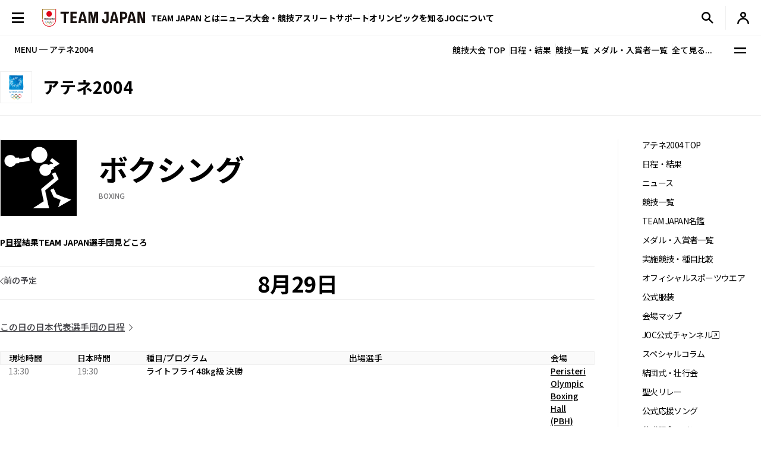

--- FILE ---
content_type: text/html; charset=UTF-8
request_url: https://www.joc.or.jp/games/olympic/athens/sports/boxing/0829.html
body_size: 96355
content:

<!DOCTYPE html>
<html lang="ja">


  <!-- [headタグ] -->

  <head prefix="og: http://ogp.me/ns# fb: http://ogp.me/ns/fb# article: http://ogp.me/ns/article#">

    <!-- Google Tag Manager -->
<script>(function(w,d,s,l,i){w[l]=w[l]||[];w[l].push({'gtm.start':
new Date().getTime(),event:'gtm.js'});var f=d.getElementsByTagName(s)[0],
j=d.createElement(s),dl=l!='dataLayer'?'&l='+l:'';j.async=true;j.src=
'https://www.googletagmanager.com/gtm.js?id='+i+dl;f.parentNode.insertBefore(j,f);
})(window,document,'script','dataLayer','GTM-W7Z8MTGH');</script>
<!-- End Google Tag Manager -->
  <!-- meta settings -->
  <meta charset="utf-8">
  <meta name="viewport" content="width=device-width">
  <meta name="format-detection" content="telephone=no">
  <!-- meta keywords / description -->
  
  <meta name="keywords" content="JOC, 日本オリンピック委員会, JAPANESE OLYMPIC COMMITTEE, オリンピック, アテネ, 2004年, 日本代表選手団, メダリスト">
  <meta name="description" content="2004年アテネオリンピックの特集ページです。競技日程や実施種目などを紹介します。日本オリンピック委員会（JOC）公式サイト">
  
  <!-- title -->
  <title>ボクシングの日程（8月29日）｜アテネ2004｜JOC - 日本オリンピック委員会</title>
  <!-- START: favicons -->
  <link rel="icon" href="/favicon.ico" sizes="32x32">
  <link rel="icon" href="/favicon.svg" type="image/svg+xml">
  <link rel="apple-touch-icon" href="/apple-touch-icon.png">
  <link rel="manifest" href="/site.webmanifest">
  <!-- END: favicons -->
  <!-- styles -->
  <link rel="stylesheet" href="/assets/css/reset.css">
  <link rel="stylesheet" href="/assets/css/plugin.css">
  <link rel="stylesheet" href="/assets/css/base.css">
  <link rel="stylesheet" href="/assets/css/module.css">
  <link rel="stylesheet" href="/assets/css/add.css">
  

  <link rel="stylesheet" href="/assets/css/oldgame.css">

  <link rel="stylesheet" href="/assets/css/specific-customization.css">


  <meta property="og:locale" content="ja_JP">
  
  <meta property="og:type" content="article">
  
  <meta property="og:title" content="ボクシングの日程（8月29日）｜アテネ2004｜JOC - 日本オリンピック委員会">
  <meta property="og:url" content="https://www.joc.or.jp/games/olympic/athens/sports/boxing/0829.html">
  <meta property="og:image" content="https://www.joc.or.jp/assets/images/common/share.png">
  <meta property="og:site_name" content="JOC - 日本オリンピック委員会">
  <meta property="og:description" content="2004年アテネオリンピックの特集ページです。競技日程や実施種目などを紹介します。日本オリンピック委員会（JOC）公式サイト">
  <meta property="fb:app_id" content="315604575177716">
  <meta name="twitter:title" content="ボクシングの日程（8月29日）｜アテネ2004｜JOC - 日本オリンピック委員会">
  <meta name="twitter:card" content="summary_large_image" />
  <meta name="twitter:site" content="@TeamJapan" />
  

<script src="/assets/js/logincheckcookie.js"></script>

  
<meta name="google-site-verification" content="EUft2PXEZWP5lWX0hnw8WULWaSq0Z5qTx-0164c4YMQ" />
  </head>
<body>
<!-- Google Tag Manager (noscript) -->
<noscript><iframe src="https://www.googletagmanager.com/ns.html?id=GTM-W7Z8MTGH" height="0" width="0" style="display:none;visibility:hidden"></iframe></noscript>
<!-- End Google Tag Manager (noscript) -->
  <div class="l-wrapper">
    <header class="l-header l-header--main js-header">
  <div class="l-header__container">
    <button type="button" class="header-menu-button js-menu-trigger">
      <span class="header-menu-button__lines">
        <span class="header-menu-button__line header-menu-button__line--top"></span>
        <span class="header-menu-button__line header-menu-button__line--center"></span>
        <span class="header-menu-button__line header-menu-button__line--bottom"></span>
      </span>
    </button>
    <!-- [/header-menu-button] -->
    <div class="l-drawer js-drawer-menu">
  <div class="l-drawer__overlay js-menu-trigger"></div>
  <div class="l-drawer__inner">
    <div class="l-drawer__contents">
      <div class="l-drawer__head">
        <button type="button" class="l-drawer__head-btn js-menu-trigger"></button>
        <a href="/" class="l-drawer__head-logo  js-mypage-link">
          <img src="/assets/img/common/logo.svg" alt="TEAM JAPAN" decoding="async" width="242" height="43">
        </a>
        <button type="button" class="l-drawer__head-btn-sp js-menu-trigger"></button>
      </div>
      <div class="l-drawer__body">
        <div class="l-drawer__body-main">
          <ul class="l-drawer__sub-nav sp-hide">
            <li class="l-drawer__sub-nav-item">
              <a href="/" class="l-drawer__sub-nav-item-link js-mypage-link">HOME</a>
            </li>
          </ul>
          <ul class="l-drawer__nav">
            <li class="l-drawer__nav-item pc-hide">
              <a href="/" class="l-drawer__nav-item-ttl-txt js-mypage-link">HOME</a>
            </li>
            <li class="l-drawer__nav-item js-sp-acc-scope is-close">
              <button type="button" class="l-drawer__nav-item-ttl js-sp-acc-trigger">
                <span class="l-drawer__nav-item-ttl-txt">TEAM JAPAN とは</span>
                <span class="l-drawer__nav-item-ttl-icon"></span>
              </button>
              <div class="js-sp-acc-target">
                <ul class="l-drawer__nav-lv2">
                  <li class="l-drawer__nav-lv2-item">
                    <a href="/teamjapan/" class="l-drawer__nav-lv2-link">TEAM JAPAN ブランドサイト</a>
                  </li>
                  <li class="l-drawer__nav-lv2-item">
                    <a href="/teamjapan/activities/" class="l-drawer__nav-lv2-link">TEAM JAPAN の活動</a>
                  </li>
                  <li class="l-drawer__nav-lv2-item">
                    <a href="/symbolathlete/" class="l-drawer__nav-lv2-link">シンボルアスリート</a>
                  </li>
                  <li class="l-drawer__nav-lv2-item">
                    <a href="https://www.teamjapanshop.jp/" target="_blank" class="l-drawer__nav-lv2-link c-icon-external">オンラインショップ</a>
                  </li>
                </ul>
              </div>
            </li>
            <li class="l-drawer__nav-item js-sp-acc-scope is-close">
              <button type="button" class="l-drawer__nav-item-ttl js-sp-acc-trigger">
                <span class="l-drawer__nav-item-ttl-txt">ニュース</span>
                <span class="l-drawer__nav-item-ttl-icon"></span>
              </button>
              <div class="js-sp-acc-target">
                <ul class="l-drawer__nav-lv2">
                  <li class="l-drawer__nav-lv2-item">
                    <a href="/news/" class="l-drawer__nav-lv2-link l-drawer__nav-lv2-link--sp-main">最新ニュース</a>
                  </li>
                  <li class="l-drawer__nav-lv2-item">
                    <a href="/news/index.html?subcategory=&ssubcategory=&category=お知らせ&games=&sports=&athlete=&year=" class="l-drawer__nav-lv2-link">お知らせ</a>
                  </li>
                  <li class="l-drawer__nav-lv2-item">
                    <a href="/news/index.html?subcategory=&ssubcategory=&category=オリンピック&games=&sports=&athlete=&year=" class="l-drawer__nav-lv2-link">オリンピック</a>
                  </li>
                  <li class="l-drawer__nav-lv2-item">
                    <a href="/news/index.html?subcategory=&ssubcategory=&category=国際総合競技大会&games=&sports=&athlete=&year=" class="l-drawer__nav-lv2-link">国際総合競技大会</a>
                  </li>
                  <li class="l-drawer__nav-lv2-item">
                    <a href="/news/index.html?subcategory=&ssubcategory=&category=その他競技情報&games=&sports=&athlete=&year=" class="l-drawer__nav-lv2-link">その他競技情報</a>
                  </li>
                  <li class="l-drawer__nav-lv2-item">
                    <a href="/news/index.html?subcategory=&ssubcategory=&category=選手強化&games=&sports=&athlete=&year=" class="l-drawer__nav-lv2-link">選手強化</a>
                  </li>
                  <li class="l-drawer__nav-lv2-item">
                    <a href="/news/index.html?subcategory=&ssubcategory=&category=イベント&games=&sports=&athlete=&year=" class="l-drawer__nav-lv2-link">イベント</a>
                  </li>
                
                  <li class="l-drawer__nav-lv2-item">
                    <a href="/news/index.html?subcategory=&ssubcategory=&category=キャリア支援&games=&sports=&athlete=&year=" class="l-drawer__nav-lv2-link">キャリア支援</a>
                  </li>
                  <li class="l-drawer__nav-lv2-item">
                    <a href="/news/index.html?subcategory=&ssubcategory=&category=その他活動&games=&sports=&athlete=&year=" class="l-drawer__nav-lv2-link">その他活動</a>
                  </li>
                </ul>
              </div>
            </li>
            <li class="l-drawer__nav-item js-sp-acc-scope is-close">
              <button type="button" class="l-drawer__nav-item-ttl js-sp-acc-trigger">
                <span class="l-drawer__nav-item-ttl-txt">大会・競技</span>
                <span class="l-drawer__nav-item-ttl-icon"></span>
              </button>
              <div class="js-sp-acc-target">
                <ul class="l-drawer__nav-lv2">
                  <li class="l-drawer__nav-lv2-item">
                    <a href="/games/" class="l-drawer__nav-lv2-link">大会</a>
                  </li>
                  <li class="l-drawer__nav-lv2-item">
                    <a href="/sports/" class="l-drawer__nav-lv2-link">競技</a>
                  </li>
                  <li class="l-drawer__nav-lv2-item">
                    <a href="/athletes/" class="l-drawer__nav-lv2-link">アスリート</a>
                  </li>
                  <li class="l-drawer__nav-lv2-item">
                    <a href="/article/" class="l-drawer__nav-lv2-link">コラム／インタビュー</a>
                  </li>
                  <li class="l-drawer__nav-lv2-item">
                    <a href="/events/" class="l-drawer__nav-lv2-link">イベント／キャンペーン</a>
                  </li>
                </ul>
              </div>
            </li>
            <li class="l-drawer__nav-item js-sp-acc-scope is-close">
              <button type="button" class="l-drawer__nav-item-ttl js-sp-acc-trigger">
                <span class="l-drawer__nav-item-ttl-txt">アスリートサポート</span>
                <span class="l-drawer__nav-item-ttl-icon"></span>
              </button>
              <div class="js-sp-acc-target">
                <ul class="l-drawer__nav-lv2">
                  <li class="l-drawer__nav-lv2-item">
                    <a href="/for-athletes/" class="l-drawer__nav-lv2-link l-drawer__nav-lv2-link--sp-main">アスリートサポート TOP</a>
                  </li>
                  <li class="l-drawer__nav-lv2-item">
                    <a href="/for-athletes/training/" class="l-drawer__nav-lv2-link">強化・育成</a>
                  </li>
                  <li class="l-drawer__nav-lv2-item">
                    <a href="/for-athletes/career/" class="l-drawer__nav-lv2-link">キャリア支援</a>
                  </li>
                  <li class="l-drawer__nav-lv2-item">
                    <a href="/for-athletes/youthathlete-support/" class="l-drawer__nav-lv2-link">ジュニアアスリートサポート</a>
                  </li>
                  <li class="l-drawer__nav-lv2-item">
                    <a href="/for-athletes/entourage/" class="l-drawer__nav-lv2-link">アントラージュ</a>
                  </li>
                  <li class="l-drawer__nav-lv2-item">
                    <a href="/for-athletes/awards/" class="l-drawer__nav-lv2-link">表彰制度</a>
                  </li>
                  <li class="l-drawer__nav-lv2-item">
                    <a href="/for-athletes/donation-fund/" class="l-drawer__nav-lv2-link">寄付</a>
                  </li>
                  <li class="l-drawer__nav-lv2-item">
                    <a href="/for-athletes/reporting/" class="l-drawer__nav-lv2-link">保護、通報窓口</a>
                  </li>
                </ul>
              </div>
            </li>
            <li class="l-drawer__nav-item js-sp-acc-scope is-close">
              <button type="button" class="l-drawer__nav-item-ttl js-sp-acc-trigger">
                <span class="l-drawer__nav-item-ttl-txt">オリンピックを知る</span>
                <span class="l-drawer__nav-item-ttl-icon"></span>
              </button>
              <div class="js-sp-acc-target">
                <ul class="l-drawer__nav-lv2">
                  <li class="l-drawer__nav-lv2-item">
                    <a href="/olympism/" class="l-drawer__nav-lv2-link l-drawer__nav-lv2-link--sp-main">オリンピックを知る
                      TOP</a>
                  </li>
                  <li class="l-drawer__nav-lv2-item">
                    <a href="/olympism/principles/" class="l-drawer__nav-lv2-link">オリンピズム──理念と使命</a>
                  </li>
                  <li class="l-drawer__nav-lv2-item">
                    <a href="/olympism/history/" class="l-drawer__nav-lv2-link">オリンピックの歴史</a>
                  </li>
                  <li class="l-drawer__nav-lv2-item">
                    <a href="/olympism/experience/" class="l-drawer__nav-lv2-link">学ぶ・体験する</a>
                  </li>
                  <li class="l-drawer__nav-lv2-item">
                    <a href="/olympism/experience/event/" class="l-drawer__nav-lv2-link">普及イベント</a>
                  </li>
                  <li class="l-drawer__nav-lv2-item">
                    <a href="/olympism/experience/facility/" class="l-drawer__nav-lv2-link">ミュージアム・体験施設</a>
                  </li>
                  <li class="l-drawer__nav-lv2-item">
                    <a href="/olympism/experience/media/" class="l-drawer__nav-lv2-link">メディア・SNS</a>
                  </li>
                  <li class="l-drawer__nav-lv2-item">
                    <a href="/olympism/experience/learningcontent/" class="l-drawer__nav-lv2-link">学習コンテンツ</a>
                  </li>
                  <li class="l-drawer__nav-lv2-item">
                    <a href="/olympism/inheritance/" class="l-drawer__nav-lv2-link">行動する・継承する</a>
                  </li>
                </ul>
              </div>
            </li>
            <li class="l-drawer__nav-item js-sp-acc-scope is-close">
              <button type="button" class="l-drawer__nav-item-ttl js-sp-acc-trigger">
                <span class="l-drawer__nav-item-ttl-txt">JOC について</span>
                <span class="l-drawer__nav-item-ttl-icon"></span>
              </button>
              <div class="js-sp-acc-target">
                <ul class="l-drawer__nav-lv2">
                  <li class="l-drawer__nav-lv2-item">
                    <a href="/about/" class="l-drawer__nav-lv2-link l-drawer__nav-lv2-link--sp-main">JOC について TOP</a>
                  </li>
                  <li class="l-drawer__nav-lv2-item">
                    <a href="/about/vision2064/" class="l-drawer__nav-lv2-link">JOC Vision 2064と中期計画</a>
                  </li>
                  <li class="l-drawer__nav-lv2-item">
                    <a href="/about/organisation/" class="l-drawer__nav-lv2-link">組織</a>
                  </li>
                  <li class="l-drawer__nav-lv2-item">
                    <a href="/about/jocactivity/" class="l-drawer__nav-lv2-link">JOC の活動</a>
                  </li>
                  <li class="l-drawer__nav-lv2-item">
                    <a href="/about/marketing/" class="l-drawer__nav-lv2-link">マーケティングプログラム</a>
                  </li>
                  <li class="l-drawer__nav-lv2-item">
                    <a href="/about/partners/" class="l-drawer__nav-lv2-link">パートナー</a>
                  </li>
                  <li class="l-drawer__nav-lv2-item">
                    <a href="/about/brand/" class="l-drawer__nav-lv2-link">ブランド、知的財産</a>
                  </li>
                  <li class="l-drawer__nav-lv2-item">
                    <a href="/about/sustainability/" class="l-drawer__nav-lv2-link">サステナビリティ</a>
                  </li>
                </ul>
              </div>
            </li>
            <li class="l-drawer__nav-item pc-hide">
              <a href="/teamjapanid/" class="l-drawer__nav-item-ttl-txt">TEAM JAPAN ID<span class="small">WEB会員サービス</span></a>
            </li>
            <li class="l-drawer__nav-item pc-hide">
              <a href="/faq/" class="l-drawer__nav-item-ttl-txt">よくあるご質問</a>
            </li>
            <li class="l-drawer__nav-item pc-hide">
              <a href="/sitemap/" class="l-drawer__nav-item-ttl-txt">サイトマップ</a>
            </li>
          </ul>
          <ul class="l-drawer__sub-nav mgt--2gap sp-hide">
            <li class="l-drawer__sub-nav-item">
              <a href="/teamjapanid/" class="l-drawer__sub-nav-item-link">TEAM JAPAN ID<span class="small">WEB会員サービス</span></a>
            </li>
            <li class="l-drawer__sub-nav-item">
              <a href="/faq/" class="l-drawer__sub-nav-item-link">よくあるご質問</a>
            </li>
            <li class="l-drawer__sub-nav-item">
              <a href="/sitemap/" class="l-drawer__sub-nav-item-link">サイトマップ</a>
            </li>
          </ul>
          <div class="l-drawer__search-box c-search-box-2">
                        <script async src="https://cse.google.com/cse.js?cx=009329019358741393295:lv-ldjgsmvc"></script>
<div class="gcse-searchbox-only"></div>
          </div>
        </div>
        <div class="l-drawer__body-foot">
          <ul class="l-drawer-sns">
            <li class="l-drawer-sns__item l-drawer-sns__item--line">
              <a href="https://page.line.me/team_japan" target="_blank" class="l-drawer-sns__link">
                <img src="/assets/img/common/icon_sns_line.svg" alt="line" decoding="async" width="22" height="22">
              </a>
            </li>
            <li class="l-drawer-sns__item l-drawer-sns__item--facebook">
              <a href="https://www.facebook.com/teamjapanjoc" target="_blank" class="l-drawer-sns__link">
                <img src="/assets/img/common/icon_sns_facebook.svg" alt="facebook" decoding="async" width="22" height="22">
              </a>
            </li>
            <li class="l-drawer-sns__item l-drawer-sns__item--x">
              <a href="https://twitter.com/TeamJapan" target="_blank" class="l-drawer-sns__link">
                <img src="/assets/img/common/icon_sns_x.svg" alt="x(twitter)" decoding="async" width="19" height="19">
              </a>
            </li>
            <li class="l-drawer-sns__item l-drawer-sns__item--instagram">
              <a href="https://www.instagram.com/teamjapanjoc/" target="_blank" class="l-drawer-sns__link">
                <img src="/assets/img/common/icon_sns_instagram.svg" alt="instagram" decoding="async" width="22" height="22">
              </a>
            </li>
            <li class="l-drawer-sns__item l-drawer-sns__item--tiktok">
              <a href="https://www.tiktok.com/@japan_olympic" target="_blank" class="l-drawer-sns__link">
                <img src="/assets/img/common/icon_sns_tiktok.svg" alt="tiktok" decoding="async" width="18" height="21">
              </a>
            </li>
            <li class="l-drawer-sns__item l-drawer-sns__item--youtube">
              <a href="https://www.youtube.com/c/TEAMJAPAN" target="_blank" class="l-drawer-sns__link">
                <img src="/assets/img/common/icon_sns_youtube.svg" alt="youtube" decoding="async" width="27" height="19">
              </a>
            </li>
          </ul>
          <!-- [/l-drawer-sns] -->
          <div class="l-drawer__body-foot-right">
            <ul class="l-drawer__foot-nav">
              <li class="l-drawer__foot-nav-item">
                <a href="https://japan-olympicmuseum.jp/jp/" target="_blank" class="l-drawer__foot-nav-link c-icon-external">日本オリンピックミュージアム</a>
              </li>
              <li class="l-drawer__foot-nav-item">
                <a href="https://www.teamjapanshop.jp/" target="_blank" class="l-drawer__foot-nav-link c-icon-external">オンラインショップ</a>
              </li>
            </ul>
            <a href="https://www.joc.or.jp/english/" class="l-drawer__lang">ENGLISH</a>
          </div>
        </div>
        <button type="button" class="l-drawer__foot-btn js-menu-trigger">メニューを閉じる</button>
      </div>
    </div>
    <div class="l-drawer__side">
      <div class="l-drawer__side-bg">
        <svg xmlns="http://www.w3.org/2000/svg" style="height:100%"><rect x="190" width="11.3" height="100%" fill="#aa8532"></rect><path d="m300 393.55v-19.68c-89.05-53-162.55-129.15-213.24-222.62-26.18-48.27-45.17-99.11-56.84-151.25h-17.41c11.94 54.95 31.76 108.54 59.32 159.35 53.82 99.23 132.6 179.5 228.17 234.2z" fill="#f0252d"/></svg>
      </div>
    </div>
  </div>
</div>
<!-- [/l-drawer] -->

    <p class="l-header__logo">

      <a href="/" class="l-header__logo-link  js-mypage-link">
        <img src="/assets/img/common/logo.svg" alt="TEAM JAPAN" decoding="async" width="242" height="43">
      </a>

    </p>

    <nav class="l-header-nav">
  <div class="l-header-nav__mega-menu-bg js-mega-menu-bg"></div>
  <ul class="l-header-nav__list">
    <li class="l-header-nav__item js-mega-menu-trigger">
      <span class="l-header-nav__link">TEAM JAPAN とは</span>
      <div class="l-mega-menu js-mega-menu">
        <div class="l-mega-menu__inner">
          <nav class="l-mega-menu__nav">
            <span class="l-mega-menu__nav-ttl">TEAM JAPAN とは</span>
            <ul class="l-mega-menu__nav-list">
              <li class="l-mega-menu__nav-item">
                <a href="/teamjapan/" class="l-mega-menu__nav-link">TEAM JAPAN ブランドサイト</a>
              </li>
              <li class="l-mega-menu__nav-item">
                <a href="/teamjapan/activities/" class="l-mega-menu__nav-link">TEAM JAPAN の活動</a>
              </li>
              <li class="l-mega-menu__nav-item">
                <a href="/symbolathlete/" class="l-mega-menu__nav-link">シンボルアスリート</a>
              </li>
              <li class="l-mega-menu__nav-item">
                <a href="https://www.teamjapanshop.jp/" target="_blank" class="l-mega-menu__nav-link c-icon-external">オンラインショップ</a>
              </li>
            </ul>
          </nav>
        </div>
      </div>
      <!-- [/l-mega-menu] -->
    </li>
    <li class="l-header-nav__item js-mega-menu-trigger">
      <a href="/news/" class="l-header-nav__link js-nav-current">ニュース</a>
      <div class="l-mega-menu js-mega-menu">
        <div class="l-mega-menu__inner">
          <nav class="l-mega-menu__nav">
            <a href="/news/" class="l-mega-menu__nav-ttl">最新ニュース</a>
            <ul class="l-mega-menu__nav-list">
              <li class="l-mega-menu__nav-item">
                <a href="/news/index.html?subcategory=&ssubcategory=&category=お知らせ&games=&sports=&athlete=&year=" class="l-mega-menu__nav-link">お知らせ</a>
              </li>
              <li class="l-mega-menu__nav-item">
                <a href="/news/index.html?subcategory=&ssubcategory=&category=オリンピック&games=&sports=&athlete=&year=" class="l-mega-menu__nav-link">オリンピック</a>
              </li>
              <li class="l-mega-menu__nav-item">
                <a href="/news/index.html?subcategory=&ssubcategory=&category=国際総合競技大会&games=&sports=&athlete=&year=" class="l-mega-menu__nav-link">国際総合競技大会</a>
              </li>
              <li class="l-mega-menu__nav-item">
                <a href="/news/index.html?subcategory=&ssubcategory=&category=その他競技情報&games=&sports=&athlete=&year=" class="l-mega-menu__nav-link">その他競技情報</a>
              </li>
              <li class="l-mega-menu__nav-item">
                <a href="/news/index.html?subcategory=&ssubcategory=&category=選手強化&games=&sports=&athlete=&year=" class="l-mega-menu__nav-link">選手強化</a>
              </li>
              <li class="l-mega-menu__nav-item">
                <a href="/news/index.html?subcategory=&ssubcategory=&category=イベント&games=&sports=&athlete=&year=" class="l-mega-menu__nav-link">イベント</a>
              </li>
            
              <li class="l-mega-menu__nav-item">
                <a href="/news/index.html?subcategory=&ssubcategory=&category=キャリア支援&games=&sports=&athlete=&year=" class="l-mega-menu__nav-link">キャリア支援</a>
              </li>
              <li class="l-mega-menu__nav-item">
                <a href="/news/index.html?subcategory=&ssubcategory=&category=その他活動&games=&sports=&athlete=&year=" class="l-mega-menu__nav-link">その他活動</a>
              </li>
            </ul>
          </nav>
        </div>
      </div>
      <!-- [/l-mega-menu] -->
    </li>
    <li class="l-header-nav__item js-mega-menu-trigger">
      <span class="l-header-nav__link">大会・競技</span>
      <div class="l-mega-menu js-mega-menu">
        <div class="l-mega-menu__inner">
          <nav class="l-mega-menu__nav">
            <span class="l-mega-menu__nav-ttl">大会・競技</span>
            <ul class="l-mega-menu__nav-list">
              <li class="l-mega-menu__nav-item">
                <a href="/games/" class="l-mega-menu__nav-link">大会</a>
              </li>
              <li class="l-mega-menu__nav-item">
                <a href="/sports/" class="l-mega-menu__nav-link">競技</a>
              </li>
              <li class="l-mega-menu__nav-item">
                <a href="/athletes/" class="l-mega-menu__nav-link">アスリート</a>
              </li>
              <li class="l-mega-menu__nav-item">
                <a href="/article/" class="l-mega-menu__nav-link">コラム／インタビュー</a>
              </li>
              <li class="l-mega-menu__nav-item">
                <a href="/events/" class="l-mega-menu__nav-link">イベント／キャンペーン</a>
              </li>
              <li class="l-mega-menu__nav-item">
                <a href="/teamjapanid/" class="l-mega-menu__nav-link">TEAM JAPAN ID</a>
              </li>
            </ul>
          </nav>
        </div>
      </div>
      <!-- [/l-mega-menu] -->
    </li>
    <li class="l-header-nav__item js-mega-menu-trigger">
      <a href="/for-athletes/" class="l-header-nav__link js-nav-current">アスリートサポート</a>
      <div class="l-mega-menu js-mega-menu">
        <div class="l-mega-menu__inner">
          <nav class="l-mega-menu__nav">
            <a href="/for-athletes/" class="l-mega-menu__nav-ttl">アスリートサポート TOP</a>
            <ul class="l-mega-menu__nav-list">
              <li class="l-mega-menu__nav-item">
                <a href="/for-athletes/training/" class="l-mega-menu__nav-link">強化・育成</a>
              </li>
              <li class="l-mega-menu__nav-item">
                <a href="/for-athletes/career/" class="l-mega-menu__nav-link">キャリア支援</a>
              </li>
              <li class="l-mega-menu__nav-item">
                <a href="/for-athletes/youthathlete-support/" class="l-mega-menu__nav-link">ジュニアアスリートサポート</a>
              </li>
              <li class="l-mega-menu__nav-item">
                <a href="/for-athletes/entourage/" class="l-mega-menu__nav-link">アントラージュ</a>
              </li>
              <li class="l-mega-menu__nav-item">
                <a href="/for-athletes/awards/" class="l-mega-menu__nav-link">表彰制度</a>
              </li>
              <li class="l-mega-menu__nav-item">
                <a href="/for-athletes/donation-fund/" class="l-mega-menu__nav-link">寄付</a>
              </li>
              <li class="l-mega-menu__nav-item">
                <a href="/for-athletes/reporting/" class="l-mega-menu__nav-link">保護、通報窓口</a>
              </li>
            </ul>
          </nav>
        </div>
      </div>
      <!-- [/l-mega-menu] -->
    </li>
    <li class="l-header-nav__item js-mega-menu-trigger">
      <a href="/olympism/" class="l-header-nav__link js-nav-current">オリンピックを知る</a>
      <div class="l-mega-menu js-mega-menu">
        <div class="l-mega-menu__inner">
          <nav class="l-mega-menu__nav">
            <a href="/olympism/" class="l-mega-menu__nav-ttl">オリンピックを知る TOP</a>
            <ul class="l-mega-menu__nav-list">
              <li class="l-mega-menu__nav-item">
                <a href="/olympism/principles/" class="l-mega-menu__nav-link">オリンピズム──理念と使命</a>
              </li>
              <li class="l-mega-menu__nav-item">
                <a href="/olympism/history/" class="l-mega-menu__nav-link">オリンピックの歴史</a>
              </li>
              <li class="l-mega-menu__nav-item">
                <a href="/olympism/experience/" class="l-mega-menu__nav-link">学ぶ・体験する</a>
              </li>
              <li class="l-mega-menu__nav-item">
                <a href="/olympism/experience/event/" class="l-mega-menu__nav-link">普及イベント</a>
              </li>
              <li class="l-mega-menu__nav-item">
                <a href="/olympism/experience/facility/" class="l-mega-menu__nav-link">ミュージアム・体験施設</a>
              </li>
              <li class="l-mega-menu__nav-item">
                <a href="/olympism/experience/media/" class="l-mega-menu__nav-link">メディア・SNS</a>
              </li>
              <li class="l-mega-menu__nav-item">
                <a href="/olympism/experience/learningcontent/" class="l-mega-menu__nav-link">学習コンテンツ</a>
              </li>
              <li class="l-mega-menu__nav-item">
                <a href="/olympism/inheritance/" class="l-mega-menu__nav-link">行動する・継承する</a>
              </li>
            </ul>
          </nav>
        </div>
      </div>
      <!-- [/l-mega-menu] -->
    </li>
    <li class="l-header-nav__item js-mega-menu-trigger">
      <a href="/about/" class="l-header-nav__link js-nav-current">JOCについて</a>
      <div class="l-mega-menu js-mega-menu">
        <div class="l-mega-menu__inner">
          <nav class="l-mega-menu__nav">
            <a href="/about/" class="l-mega-menu__nav-ttl">JOC について TOP</a>
            <ul class="l-mega-menu__nav-list">
              <li class="l-mega-menu__nav-item">
                <a href="/about/vision2064/" class="l-mega-menu__nav-link">JOC Vision 2064 と中期計画</a>
              </li>
              <li class="l-mega-menu__nav-item">
                <a href="/about/organisation/" class="l-mega-menu__nav-link">組織</a>
              </li>
              <li class="l-mega-menu__nav-item">
                <a href="/about/jocactivity/" class="l-mega-menu__nav-link">JOC の活動</a>
              </li>
              <li class="l-mega-menu__nav-item">
                <a href="/about/marketing/" class="l-mega-menu__nav-link">マーケティングプログラム</a>
              </li>
              <li class="l-mega-menu__nav-item">
                <a href="/about/partners/" class="l-mega-menu__nav-link">パートナー</a>
              </li>
              <li class="l-mega-menu__nav-item">
                <a href="/about/brand/" class="l-mega-menu__nav-link">ブランド、知的財産</a>
              </li>
              <li class="l-mega-menu__nav-item">
                <a href="/about/sustainability/" class="l-mega-menu__nav-link">サステナビリティ</a>
              </li>
            </ul>
          </nav>
        </div>
      </div>
      <!-- [/l-mega-menu] -->
    </li>
  </ul>
</nav>
<!-- [/l-header-nav] -->
    <nav class="l-header-sub-nav">
      <ul class="l-header-sub-nav__list">
        <li class="l-header-sub-nav__item l-header-sub-nav__item--museum">
          <a href="https://japan-olympicmuseum.jp/jp/" target="_blank" class="l-header-sub-nav__link">
            <span class="l-header-sub-nav__link-txt">ミュージアム</span>
          </a>
        </li>
        <li class="l-header-sub-nav__item l-header-sub-nav__item--shop">
          <a href="https://www.teamjapanshop.jp/" target="_blank" class="l-header-sub-nav__link">
            <span class="l-header-sub-nav__link-txt">ショップ</span>
          </a>
        </li>
        <li class="l-header-sub-nav__item l-header-sub-nav__item--lang">
          <a href="/english/" class="l-header-sub-nav__link">
            <span class="txt-default">ENGLISH</span>
            <span class="txt-omission">EN</span>
          </a>
        </li>
      </ul>
    </nav>
    <!-- [/l-header-sub-nav] -->
    <button type="button" class="l-header-search-btn js-header-search">
      <img src="/assets/img/common/icon_search.svg" alt="検索窓を開く" decoding="async" width="20" height="20" class="l-header-search-btn__img-open">
      <img src="/assets/img/common/icon_x_2.svg" alt="検索窓を閉じる" decoding="async" width="20" height="20" class="l-header-search-btn__img-close">
    </button>
    <!-- [/l-header-search-btn] -->
    <div class="l-header-search">
      <div class="l-header-search__overlay js-header-search"></div>
      <div class="l-header-search__contents">
        <div class="c-search-box-2 js-header-search-box">
           <script async src="https://cse.google.com/cse.js?cx=009329019358741393295:lv-ldjgsmvc"></script>
          <div class="gcse-searchbox-only"></div>
        </div>
        <!-- [/c-search-box-2] -->
      </div>
    </div>
    <!-- [/l-header-search] -->
    <div class="l-header-mypage">
      <a href="/app/members/pt-members.php?__mode=login" class="l-header-mypage__link">
        <img src="/assets/img/common/icon_member.svg" alt="マイページ" decoding="async" width="20" height="20">
      </a>
    </div>
    <!-- [/l-header-mypage] -->
  </div>
</header>
<!-- [/l-header] -->
    <div class="l-sub-nav js-sub-nav">
  <span class="l-sub-nav__ttl">MENU ─ アテネ2004</span>
  <nav class="l-sub-nav__nav">
    <ul class="l-sub-nav__nav-list">
      <li class="l-sub-nav__nav-item">
        <a href="/games/olympic/athens/" class="l-sub-nav__nav-link">競技大会 TOP</a>
      </li>
      <li class="l-sub-nav__nav-item">
        <a href="/games/olympic/athens/schedule/" class="l-sub-nav__nav-link">日程・結果</a>
      </li>
      <li class="l-sub-nav__nav-item">
        <a href="/games/olympic/athens/sports/" class="l-sub-nav__nav-link">競技一覧</a>
      </li>
      <li class="l-sub-nav__nav-item">
        <a href="/games/olympic/athens/japan/winnerslist/" class="l-sub-nav__nav-link">メダル・入賞者一覧</a>
      </li>
      <li class="l-sub-nav__nav-item">
        <button type="button" class="l-sub-nav__nav-link js-sub-nav-trigger">全て見る...</button>
      </li>
    </ul>
  </nav>
  <button type="button" class="l-sub-nav__btn js-sub-nav-trigger">
    <span class="l-sub-nav__btn-lines">
      <span class="l-sub-nav__btn-line"></span>
      <span class="l-sub-nav__btn-line"></span>
    </span>
  </button>
  <div class="l-sub-nav__menu">
    <div class="l-container l-sub-nav__menu-container">
      <div class="l-sub-nav__menu-ttl">
        <a href="/games/olympic/athens/" class="l-sub-nav__menu-ttl-link">アテネ2004 TOP</a>
      </div>
      <div class="l-sub-nav__menu-cols">
        <div class="l-sub-nav__menu-col">
          <ul class="l-sub-nav__menu-list">
            <li class="l-sub-nav__menu-item">
              <a href="/games/olympic/athens/schedule/" class="l-sub-nav__menu-link">日程・結果</a>
            </li>
            <li class="l-sub-nav__menu-item">
              <a href="/news/index.html?subcategory=3&page=1" class="l-sub-nav__menu-link">ニュース</a>
            </li>
            <li class="l-sub-nav__menu-item">
              <a href="/games/olympic/athens/sports/" class="l-sub-nav__menu-link">競技一覧</a>
            </li>
          </ul>
        </div>
        <div class="l-sub-nav__menu-col">
          <ul class="l-sub-nav__menu-list">
            <li class="l-sub-nav__menu-item">
              <a href="/games/olympic/athens/japan/" class="l-sub-nav__menu-link">TEAM JAPAN名鑑</a>
            </li>
            <li class="l-sub-nav__menu-item">
              <a href="/games/olympic/athens/japan/winnerslist/" class="l-sub-nav__menu-link">メダル・入賞者一覧</a>
            </li>
            <li class="l-sub-nav__menu-item">
              <a href="/games/olympic/athens/event_compare.html" class="l-sub-nav__menu-link">実施競技・種目比較</a>
            </li>
          </ul>
        </div>
        <div class="l-sub-nav__menu-col">
          <ul class="l-sub-nav__menu-list">
            <li class="l-sub-nav__menu-item">
              <a href="/games/olympic/athens/wear.html" class="l-sub-nav__menu-link">オフィシャルスポーツウエア</a>
            </li>
            <li class="l-sub-nav__menu-item">
              <a href="/games/olympic/athens/uniform/" class="l-sub-nav__menu-link">公式服装</a>
            </li>
            <li class="l-sub-nav__menu-item">
              <a href="/games/olympic/athens/map/" class="l-sub-nav__menu-link">会場マップ</a>
            </li>
            <li class="l-sub-nav__menu-item">
              <a href="https://www.youtube.com/c/TEAMJAPAN" target="_blank" class="l-sub-nav__menu-link">JOC公式チャンネル</a>
            </li>
          </ul>
        </div>
        <div class="l-sub-nav__menu-col">
          <ul class="l-sub-nav__menu-list">
            <li class="l-sub-nav__menu-item">
              <a href="/games/olympic/athens/specialcolumn/" class="l-sub-nav__menu-link">スペシャルコラム</a>
            </li>
            <li class="l-sub-nav__menu-item">
              <a href="/games/olympic/athens/inauguralmeeting/" class="l-sub-nav__menu-link">結団式・壮行会</a>
            </li>
            <li class="l-sub-nav__menu-item">
              <a href="/games/olympic/athens/torchrelay/index5.html" class="l-sub-nav__menu-link">聖火リレー</a>
            </li>
            <li class="l-sub-nav__menu-item">
              <a href="/games/olympic/athens/officialsong/index2.html" class="l-sub-nav__menu-link">公式応援ソング</a>
            </li>
            <li class="l-sub-nav__menu-item">
              <a href="/games/olympic/athens/coin/index2.html" class="l-sub-nav__menu-link">公式記念コイン</a>
            </li>
            <li class="l-sub-nav__menu-item">
              <a href="/games/olympic/athens/posterevent/" class="l-sub-nav__menu-link">巨匠が描いたオリンピックポスター展</a>
            </li>
            <li class="l-sub-nav__menu-item">
              <a href="/games/olympic/athens/artcontest/artcontest.html" class="l-sub-nav__menu-link">オリンピック・スポーツ＆アート・コンテスト2004</a>
            </li>
            <li class="l-sub-nav__menu-item">
              <a href="/games//olympic/athens/weather.html" class="l-sub-nav__menu-link">アテネ気象情報</a>
            </li>
          </ul>
        </div>
        <div class="l-sub-nav__menu-col">
          <ul class="l-sub-nav__menu-list">
            <li class="l-sub-nav__menu-item">
              <a href="/games/olympic/athens/medalistcomment/" class="l-sub-nav__menu-link">金メダリストコメント</a>
            </li>
            <li class="l-sub-nav__menu-item">
              <a href="/games/olympic/athens/closingceremony/" class="l-sub-nav__menu-link">帰国選手コメント</a>
            </li>
            <li class="l-sub-nav__menu-item">
              <a href="/games/olympic/athens/youthcamp/" class="l-sub-nav__menu-link">ユースキャンプ報告</a>
            </li>
            <li class="l-sub-nav__menu-item">
              <a href="/games/olympic/athens/juniorphoto/" class="l-sub-nav__menu-link">現地観戦レポート</a>
            </li>
            <li class="l-sub-nav__menu-item">
              <a href="/games/olympic/athens/specialinterview/" class="l-sub-nav__menu-link">スペシャルインタビュー</a>
            </li>
            <li class="l-sub-nav__menu-item">
              <a href="/games/olympic/athens/qualifyround/" class="l-sub-nav__menu-link">代表選手選考会・出場権獲得</a>
            </li>
            <li class="l-sub-nav__menu-item">
              <a href="/games/olympic/athens/inauguralmeeting/captainandflagbearer.html" class="l-sub-nav__menu-link">主将と旗手アテネへの抱負を語る</a>
            </li>
          </ul>
        </div>
      </div>
    </div>
    <div class="l-sub-nav__menu-foot">
      <button type="button" class="l-sub-nav__btn-close js-sub-nav-trigger">メニューを閉じる</button>
    </div>
  </div>
</div>
<!-- [/l-sub-nav] -->
<div class="l-sub-nav-overlay js-sub-nav-trigger"></div>
<!-- [/l-sub-nav-overlay] -->
    <main class="l-contents">
            <div class="l-container">
        <div class="c-ttl-img-3">
         <figure class="c-ttl-img-3__img">
           
            <img src="/games/olympic/athens/assets/images/athens2004.png" alt="" decoding="async" width="260" height="260">
           
          </figure>
          <p class="c-ttl-img-3__txt">アテネ2004</p>
        </div>
        <!-- [/c-ttl-img-3] -->
      </div>
      <!-- [/l-container-pc] -->
      <hr class="c-hr mgt--1gap mgt-sp--25">
      <div class="l-column l-container-pc mgt--2gap mgt-sp--25">
        <div class="l-column__main c-scope-old-staticpage">
          



<div class="l-container-sp">
  <div class="c-ttl-img-2">
    <figure class="c-ttl-img-2__img">
      <img src="/games/olympic/common/sports/images/boxing.gif" alt="" decoding="async" width="260" height="260">
    </figure>
    <h1 class="c-ttl-img-2__txt">
      <span class="c-ttl-img-2__txt-main">ボクシング</span>
      <span class="c-ttl-img-2__txt-sub">BOXING</span>
    </h1>
  </div>



  <nav class="c-nav-1 mgt--1gap">
    <ul class="c-nav-1__list">
      <li class="c-nav-1__item">
        <a href="/games/olympic/athens/sports/boxing/" class="c-nav-1__link">TOP</a>
      </li>
      <li class="c-nav-1__item">
        <a href="/games/olympic/athens/sports/boxing/0829.html" class="c-nav-1__link is-current">日程</a>
      </li>
      <li class="c-nav-1__item">
        <a href="/games/olympic/athens/sports/boxing/result/0829.html" class="c-nav-1__link">結果</a>
      </li>
      <li class="c-nav-1__item">
        <a href="/games/olympic/athens/sports/boxing/team/" class="c-nav-1__link">TEAM JAPAN選手団</a>
      </li>
      <li class="c-nav-1__item">
        <a href="/games/olympic/athens/sports/boxing/preview.html" class="c-nav-1__link">見どころ</a>
      </li>
    </ul>
  </nav>
</div>
<div class="l-container-sp">
  <nav class="c-nav-3 mgt-pc--20 mgt-sp--10">
  <p class="c-nav-3__txt">8月29日</p>
    <ul class="c-nav-3__list">
      <li class="c-nav-3__item c-nav-3__item--prev">
        <a href="/games/olympic/athens/sports/boxing/0828.html" class="c-nav-3__link">前の予定</a>
      </li>
    </ul>
  </nav>
  <div class="dummy">
    <a href="/games/olympic/athens/japan/0829.html" class="c-link-angle-right-2 hover-underline-none mgt-pc--35 mgt-sp--30">この日の日本代表選手団の日程</a>
  </div>


<div class="j_schedule_graph">
<table>
<tr>
<th width="10%">現地時間</th>
<th width="10%">日本時間</th>
<th width="30%">種目/プログラム</th>

<th width="20%">出場選手</th>
<th width="30%">会場</th>
</tr>
<tr>
<td>13:30</td>
<td>19:30</td>
<td>ライトフライ48kg級 決勝</td>
<td></td>
<td><a href="/games/olympic/athens/map/peristeriolympicboxinghall.html">Peristeri Olympic Boxing Hall (PBH)</a></td>
</tr>
<tr>
<td>14:06</td>
<td>20:06</td>
<td>バンダム54kg級 決勝</td>
<td></td>
<td><a href="/games/olympic/athens/map/peristeriolympicboxinghall.html">Peristeri Olympic Boxing Hall (PBH)</a></td>
</tr>
<tr>
<td>14:41</td>
<td>20:41</td>
<td>ライト60kg級 決勝</td>
<td></td>
<td><a href="/games/olympic/athens/map/peristeriolympicboxinghall.html">Peristeri Olympic Boxing Hall (PBH)</a></td>
</tr>
<tr>
<td>15:16</td>
<td>21:16</td>
<td>ウエルター69kg級 決勝</td>
<td></td>
<td><a href="/games/olympic/athens/map/peristeriolympicboxinghall.html">Peristeri Olympic Boxing Hall (PBH)</a></td>
</tr>
<tr>
<td>15:51</td>
<td>21:51</td>
<td>ライトヘビー81kg級 決勝</td>
<td></td>
<td><a href="/games/olympic/athens/map/peristeriolympicboxinghall.html">Peristeri Olympic Boxing Hall (PBH)</a></td>
</tr>
<tr>
<td>16:26</td>
<td>22:26</td>
<td>スーパーヘビー91kg超級 決勝</td>
<td></td>
<td><a href="/games/olympic/athens/map/peristeriolympicboxinghall.html">Peristeri Olympic Boxing Hall (PBH)</a></td>
</tr>

</table>

</div>



<p class="c-txt-small-1 mgb--0_5gap">+をクリックすると種目ごとのスケジュールをご覧いただけます。　★はメダル決定日です。</p>
<div class="schedule_table">
<a name="1" id="1"></a>

<table id="schedule">
<tr class="even head">
<td rowspan="3">競技名</td>
<td colspan="19" class="sports_ttl month">2004年8月</td>
</tr>
<tr class="even head">
<td>11</td>
<td>12</td>
<td>13</td>
<td class="sat">14</td>
<td class="san">15</td>
<td>16</td>
<td>17</td>
<td>18</td>
<td>19</td>
<td>20</td>
<td class="sat">21</td>
<td class="san">22</td>
<td>23</td>
<td>24</td>
<td>25</td>
<td>26</td>
<td>27</td>
<td class="sat">28</td>
<td class="san">29</td>
</tr>
<tr class="even head">
<td>水</td>
<td>木</td>
<td>金</td>
<td class="sat">土</td>
<td class="san">日</td>
<td>月</td>
<td>火</td>
<td>水</td>
<td>木</td>
<td>金</td>
<td class="sat">土</td>
<td class="san">日</td>
<td>月</td>
<td>火</td>
<td>水</td>
<td>木</td>
<td>金</td>
<td class="sat">土</td>
<td class="san">日</td>
</tr>



<tr class="parent">
<td width="43%" class="txt_left sports_ttl">ボクシング<div class="arrow"></div></td>
<td width="3%">　</td>
<td width="3%">　</td>
<td width="3%">　</td>
<td width="3%"><div class="square"><a href="/games/olympic/athens/sports/boxing/0814.html">■</a></div></td>
<td width="3%"><div class="square"><a href="/games/olympic/athens/sports/boxing/0815.html">■</a></div></td>
<td width="3%"><div class="square"><a href="/games/olympic/athens/sports/boxing/0816.html">■</a></div></td>
<td width="3%"><div class="square"><a href="/games/olympic/athens/sports/boxing/0817.html">■</a></div></td>
<td width="3%"><div class="square"><a href="/games/olympic/athens/sports/boxing/0818.html">■</a></div></td>
<td width="3%"><div class="square"><a href="/games/olympic/athens/sports/boxing/0819.html">■</a></div></td>
<td width="3%"><div class="square"><a href="/games/olympic/athens/sports/boxing/0820.html">■</a></div></td>
<td width="3%"><div class="square"><a href="/games/olympic/athens/sports/boxing/0821.html">■</a></div></td>
<td width="3%"><div class="square"><a href="/games/olympic/athens/sports/boxing/0822.html">■</a></div></td>
<td width="3%"><div class="square"><a href="/games/olympic/athens/sports/boxing/0823.html">■</a></div></td>
<td width="3%"><div class="square"><a href="/games/olympic/athens/sports/boxing/0824.html">■</a></div></td>
<td width="3%"><div class="square"><a href="/games/olympic/athens/sports/boxing/0825.html">■</a></div></td>
<td width="3%">　</td>
<td width="3%"><div class="square"><a href="/games/olympic/athens/sports/boxing/0827.html">■</a></div></td>
<td width="3%"><div class="square"><a href="/games/olympic/athens/sports/boxing/0828.html">■</a></div></td>
<td width="3%"><div class="square"><a href="/games/olympic/athens/sports/boxing/0829.html">■</a></div></td>
</tr>
<tr class="class">
<td class="txt_left"><span class="sub">ライトフライ48kg級</span></td>
<td>　</td>
<td>　</td>
<td>　</td>
<td>　</td>
<td>　</td>
<td>　</td>
<td>　</td>
<td><div class="square"><a href="/games/olympic/athens/sports/boxing/0818.html">■</a></div></td>
<td>　</td>
<td>　</td>
<td><div class="square"><a href="/games/olympic/athens/sports/boxing/0821.html">■</a></div></td>
<td>　</td>
<td>　</td>
<td><div class="square"><a href="/games/olympic/athens/sports/boxing/0824.html">■</a></div></td>
<td>　</td>
<td>　</td>
<td><div class="square"><a href="/games/olympic/athens/sports/boxing/0827.html">■</a></div></td>
<td>　</td>
<td><div class="star"><a href="/games/olympic/athens/sports/boxing/0829.html">★</a></div></td>
</tr>
<tr class="class">
<td class="txt_left"><span class="sub">フライ51kg級</span></td>
<td>　</td>
<td>　</td>
<td>　</td>
<td>　</td>
<td>　</td>
<td>　</td>
<td><div class="square"><a href="/games/olympic/athens/sports/boxing/0817.html">■</a></div></td>
<td>　</td>
<td>　</td>
<td>　</td>
<td><div class="square"><a href="/games/olympic/athens/sports/boxing/0821.html">■</a></div></td>
<td>　</td>
<td>　</td>
<td>　</td>
<td><div class="square"><a href="/games/olympic/athens/sports/boxing/0825.html">■</a></div></td>
<td>　</td>
<td><div class="square"><a href="/games/olympic/athens/sports/boxing/0827.html">■</a></div></td>
<td><div class="star"><a href="/games/olympic/athens/sports/boxing/0828.html">★</a></div></td>
<td>　</td>
</tr>
<tr class="class">
<td class="txt_left"><span class="sub">バンダム54kg級</span></td>
<td>　</td>
<td>　</td>
<td>　</td>
<td>　</td>
<td>　</td>
<td>　</td>
<td><div class="square"><a href="/games/olympic/athens/sports/boxing/0817.html">■</a></div></td>
<td>　</td>
<td>　</td>
<td><div class="square"><a href="/games/olympic/athens/sports/boxing/0820.html">■</a></div></td>
<td>　</td>
<td>　</td>
<td><div class="square"><a href="/games/olympic/athens/sports/boxing/0823.html">■</a></div></td>
<td>　</td>
<td>　</td>
<td>　</td>
<td><div class="square"><a href="/games/olympic/athens/sports/boxing/0827.html">■</a></div></td>
<td>　</td>
<td><div class="star"><a href="/games/olympic/athens/sports/boxing/0829.html">★</a></div></td>
</tr>
<tr class="class">
<td class="txt_left"><span class="sub">フェザー57kg級</span></td>
<td>　</td>
<td>　</td>
<td>　</td>
<td>　</td>
<td>　</td>
<td><div class="square"><a href="/games/olympic/athens/sports/boxing/0816.html">■</a></div></td>
<td>　</td>
<td>　</td>
<td>　</td>
<td><div class="square"><a href="/games/olympic/athens/sports/boxing/0820.html">■</a></div></td>
<td>　</td>
<td>　</td>
<td><div class="square"><a href="/games/olympic/athens/sports/boxing/0823.html">■</a></div></td>
<td>　</td>
<td>　</td>
<td>　</td>
<td><div class="square"><a href="/games/olympic/athens/sports/boxing/0827.html">■</a></div></td>
<td><div class="star"><a href="/games/olympic/athens/sports/boxing/0828.html">★</a></div></td>
<td>　</td>
</tr>
<tr class="class">
<td class="txt_left"><span class="sub">ライト60kg級</span></td>
<td>　</td>
<td>　</td>
<td>　</td>
<td>　</td>
<td>　</td>
<td><div class="square"><a href="/games/olympic/athens/sports/boxing/0816.html">■</a></div></td>
<td>　</td>
<td>　</td>
<td>　</td>
<td><div class="square"><a href="/games/olympic/athens/sports/boxing/0820.html">■</a></div></td>
<td>　</td>
<td>　</td>
<td>　</td>
<td><div class="square"><a href="/games/olympic/athens/sports/boxing/0824.html">■</a></div></td>
<td>　</td>
<td>　</td>
<td><div class="square"><a href="/games/olympic/athens/sports/boxing/0827.html">■</a></div></td>
<td>　</td>
<td><div class="star"><a href="/games/olympic/athens/sports/boxing/0829.html">★</a></div></td>
</tr>
<tr class="class">
<td class="txt_left"><span class="sub">ライトウエルター64kg級</span></td>
<td>　</td>
<td>　</td>
<td>　</td>
<td>　</td>
<td><div class="square"><a href="/games/olympic/athens/sports/boxing/0815.html">■</a></div></td>
<td>　</td>
<td>　</td>
<td>　</td>
<td><div class="square"><a href="/games/olympic/athens/sports/boxing/0819.html">■</a></div></td>
<td>　</td>
<td>　</td>
<td><div class="square"><a href="/games/olympic/athens/sports/boxing/0822.html">■</a></div></td>
<td>　</td>
<td>　</td>
<td>　</td>
<td>　</td>
<td><div class="square"><a href="/games/olympic/athens/sports/boxing/0827.html">■</a></div></td>
<td><div class="star"><a href="/games/olympic/athens/sports/boxing/0828.html">★</a></div></td>
<td>　</td>
</tr>
<tr class="class">
<td class="txt_left"><span class="sub">ウエルター69kg級</span></td>
<td>　</td>
<td>　</td>
<td>　</td>
<td>　</td>
<td><div class="square"><a href="/games/olympic/athens/sports/boxing/0815.html">■</a></div></td>
<td>　</td>
<td>　</td>
<td>　</td>
<td><div class="square"><a href="/games/olympic/athens/sports/boxing/0819.html">■</a></div></td>
<td>　</td>
<td>　</td>
<td><div class="square"><a href="/games/olympic/athens/sports/boxing/0822.html">■</a></div></td>
<td>　</td>
<td>　</td>
<td>　</td>
<td>　</td>
<td><div class="square"><a href="/games/olympic/athens/sports/boxing/0827.html">■</a></div></td>
<td>　</td>
<td><div class="star"><a href="/games/olympic/athens/sports/boxing/0829.html">★</a></div></td>
</tr>
<tr class="class">
<td class="txt_left"><span class="sub">ミドル75kg級</span></td>
<td>　</td>
<td>　</td>
<td>　</td>
<td><div class="square"><a href="/games/olympic/athens/sports/boxing/0814.html">■</a></div></td>
<td>　</td>
<td>　</td>
<td>　</td>
<td>　</td>
<td>　</td>
<td>　</td>
<td><div class="square"><a href="/games/olympic/athens/sports/boxing/0821.html">■</a></div></td>
<td>　</td>
<td>　</td>
<td>　</td>
<td><div class="square"><a href="/games/olympic/athens/sports/boxing/0825.html">■</a></div></td>
<td>　</td>
<td><div class="square"><a href="/games/olympic/athens/sports/boxing/0827.html">■</a></div></td>
<td><div class="star"><a href="/games/olympic/athens/sports/boxing/0828.html">★</a></div></td>
<td>　</td>
</tr>
<tr class="class">
<td class="txt_left"><span class="sub">ライトヘビー81kg級</span></td>
<td>　</td>
<td>　</td>
<td>　</td>
<td><div class="square"><a href="/games/olympic/athens/sports/boxing/0814.html">■</a></div></td>
<td>　</td>
<td>　</td>
<td>　</td>
<td>　</td>
<td><div class="square"><a href="/games/olympic/athens/sports/boxing/0819.html">■</a></div></td>
<td>　</td>
<td>　</td>
<td>　</td>
<td>　</td>
<td><div class="square"><a href="/games/olympic/athens/sports/boxing/0824.html">■</a></div></td>
<td>　</td>
<td>　</td>
<td><div class="square"><a href="/games/olympic/athens/sports/boxing/0827.html">■</a></div></td>
<td>　</td>
<td><div class="star"><a href="/games/olympic/athens/sports/boxing/0829.html">★</a></div></td>
</tr>
<tr class="class">
<td class="txt_left"><span class="sub">ヘビー91kg級</span></td>
<td>　</td>
<td>　</td>
<td>　</td>
<td>　</td>
<td>　</td>
<td>　</td>
<td>　</td>
<td><div class="square"><a href="/games/olympic/athens/sports/boxing/0818.html">■</a></div></td>
<td>　</td>
<td>　</td>
<td>　</td>
<td><div class="square"><a href="/games/olympic/athens/sports/boxing/0822.html">■</a></div></td>
<td>　</td>
<td>　</td>
<td>　</td>
<td>　</td>
<td><div class="square"><a href="/games/olympic/athens/sports/boxing/0827.html">■</a></div></td>
<td><div class="star"><a href="/games/olympic/athens/sports/boxing/0828.html">★</a></div></td>
<td>　</td>
</tr>
<tr class="even class">
<td>　</td>
<td>11</td>
<td>12</td>
<td>13</td>
<td class="sat">14</td>
<td class="san">15</td>
<td>16</td>
<td>17</td>
<td>18</td>
<td>19</td>
<td>20</td>
<td class="sat">21</td>
<td class="san">22</td>
<td>23</td>
<td>24</td>
<td>25</td>
<td>26</td>
<td>27</td>
<td class="sat">28</td>
<td class="san">29</td>
</tr>
<tr class="class">
<td class="txt_left"><span class="sub">スーパーヘビー91kg超級</span></td>
<td>　</td>
<td>　</td>
<td>　</td>
<td>　</td>
<td>　</td>
<td>　</td>
<td>　</td>
<td><div class="square"><a href="/games/olympic/athens/sports/boxing/0818.html">■</a></div></td>
<td>　</td>
<td>　</td>
<td>　</td>
<td>　</td>
<td><div class="square"><a href="/games/olympic/athens/sports/boxing/0823.html">■</a></div></td>
<td>　</td>
<td>　</td>
<td>　</td>
<td><div class="square"><a href="/games/olympic/athens/sports/boxing/0827.html">■</a></div></td>
<td>　</td>
<td><div class="star"><a href="/games/olympic/athens/sports/boxing/0829.html">★</a></div></td>
</tr>
</table>
</div>

</div>





<div class="section_lv5">
<h4>他の競技の日程・結果</h4>
<div class="anchor_link2">
<table>
<tr>
			<td><a href="/games/olympic/athens/sports/athletics/0829.html">陸上競技</a></td>
			<td><a href="/games/olympic/athens/sports/swimming/0821.html">水泳・競泳</a></td>
			<td><a href="/games/olympic/athens/sports/diving/0828.html">水泳・飛込み</a></td>
			<td><a href="/games/olympic/athens/sports/synchronisedswimming/0827.html">水泳・シンクロ</a></td>
			<td><a href="/games/olympic/athens/sports/waterpolo/0829.html">水泳・水球</a></td>
			</tr>
			<tr>
			<td><a href="/games/olympic/athens/sports/football/0828.html">サッカー</a></td>
			<td><a href="/games/olympic/athens/sports/tennis/0822.html">テニス</a></td>
			<td><a href="/games/olympic/athens/sports/rowing/0822.html">ボート</a></td>
			<td><a href="/games/olympic/athens/sports/hockey/0827.html">ホッケー</a></td>
		<td class="on">ボクシング</td>
		</tr>
		<tr>
			<td><a href="/games/olympic/athens/sports/volleyball/0829.html">バレーボール</a></td>
			<td><a href="/games/olympic/athens/sports/beachvolleyball/0825.html">ビーチバレー</a></td>
			<td><a href="/games/olympic/athens/sports/artistic/0823.html">体操・体操競技</a></td>
			<td><a href="/games/olympic/athens/sports/rhythmic/0829.html">体操・新体操</a></td>
			<td><a href="/games/olympic/athens/sports/trampoline/0821.html">体操・トランポリン</a></td>
			</tr>
			<tr>
			<td><a href="/games/olympic/athens/sports/basketball/0828.html">バスケットボール</a></td>
			<td><a href="/games/olympic/athens/sports/wrestling/0829.html">レスリング</a></td>
			<td><a href="/games/olympic/athens/sports/sailing/0828.html">セーリング</a></td>
			<td><a href="/games/olympic/athens/sports/weightlifting/0825.html">ウエイトリフティング</a></td>
			<td><a href="/games/olympic/athens/sports/handball/0829.html">ハンドボール</a></td>
			</tr>
			<tr>
			<td><a href="/games/olympic/athens/sports/cycling/0828.html">自転車</a></td>
			<td><a href="/games/olympic/athens/sports/tabletennis/0823.html">卓球</a></td>
			<td><a href="/games/olympic/athens/sports/equestrian/0827.html">馬術</a></td>
			<td><a href="/games/olympic/athens/sports/fencing/0822.html">フェンシング</a></td>
			<td><a href="/games/olympic/athens/sports/judo/0820.html">柔道</a></td>
			</tr>
			<tr>
			<td><a href="/games/olympic/athens/sports/softball/0823.html">ソフトボール</a></td>
			<td><a href="/games/olympic/athens/sports/badminton/0821.html">バドミントン</a></td>
			<td><a href="/games/olympic/athens/sports/rifle_shooting/0822.html">ライフル射撃</a></td>
			<td><a href="/games/olympic/athens/sports/cray_shooting/0822.html">クレー射撃</a></td>
			<td><a href="/games/olympic/athens/sports/modernpentathlon/0827.html">近代五種</a></td>
			</tr>
			<tr>
			<td><a href="/games/olympic/athens/sports/canoe/0828.html">カヌー</a></td>
			<td><a href="/games/olympic/athens/sports/archery/0821.html">アーチェリー</a></td>
			<td><a href="/games/olympic/athens/sports/baseball/0825.html">野球</a></td>
			<td><a href="/games/olympic/athens/sports/triathlon/0826.html">トライアスロン</a></td>
			<td><a href="/games/olympic/athens/sports/taekwondo/0829.html">テコンドー</a></td>
			</tr>
			<tr>
</tr></table>
</div>
</div>
        </div>
        <aside class="l-column__sidebar sp-hide">
          <nav class="c-nav-2">
    <ul class="c-nav-2__list">
        <li class="c-nav-2__item">
            <a href="/games/olympic/athens/" class="c-nav-2__link">アテネ2004 TOP</a>
        </li>
        <li class="c-nav-2__item">
            <a href="/games/olympic/athens/schedule/" class="c-nav-2__link">日程・結果</a>
        </li>
        <li class="c-nav-2__item">
            <a href="/news/index.html?subcategory=3&page=1" class="c-nav-2__link">ニュース</a>
        </li>
        <li class="c-nav-2__item">
            <a href="/games/olympic/athens/sports/" class="c-nav-2__link">競技一覧</a>
        </li>
        <li class="c-nav-2__item">
            <a href="/games/olympic/athens/japan/" class="c-nav-2__link">TEAM JAPAN名鑑</a>
        </li>
        <li class="c-nav-2__item">
            <a href="/games/olympic/athens/japan/winnerslist/" class="c-nav-2__link">メダル・入賞者一覧</a>
        </li>
        <li class="c-nav-2__item">
            <a href="/games/olympic/athens/event_compare.html" class="c-nav-2__link">実施競技・種目比較</a>
        </li>
        <li class="c-nav-2__item">
            <a href="/games/olympic/athens/wear.html" class="c-nav-2__link">オフィシャルスポーツウエア</a>
        </li>
        <li class="c-nav-2__item">
            <a href="/games/olympic/athens/uniform/" class="c-nav-2__link">公式服装</a>
        </li>
        <li class="c-nav-2__item">
            <a href="/games/olympic/athens/map/" class="c-nav-2__link">会場マップ</a>
        </li>
        <li class="c-nav-2__item">
            <a href="https://www.youtube.com/c/TEAMJAPAN" target="_blank" class="c-nav-2__link">JOC公式チャンネル</a>
        </li>
        <li class="c-nav-2__item">
            <a href="/games/olympic/athens/specialcolumn/" class="c-nav-2__link">スペシャルコラム</a>
        </li>
        <li class="c-nav-2__item">
            <a href="/games/olympic/athens/inauguralmeeting/" class="c-nav-2__link">結団式・壮行会</a>
        </li>
        <li class="c-nav-2__item">
            <a href="/games/olympic/athens/torchrelay/index5.html" class="c-nav-2__link">聖火リレー</a>
        </li>
        <li class="c-nav-2__item">
            <a href="/games/olympic/athens/officialsong/index2.html" class="c-nav-2__link">公式応援ソング</a>
        </li>
        <li class="c-nav-2__item">
            <a href="/games/olympic/athens/coin/index2.html" class="c-nav-2__link">公式記念コイン</a>
        </li>
        <li class="c-nav-2__item">
            <a href="/games/olympic/athens/posterevent/" class="c-nav-2__link">巨匠が描いたオリンピックポスター展</a>
        </li>
        <li class="c-nav-2__item">
            <a href="/games/olympic/athens/artcontest/artcontest.html" class="c-nav-2__link">オリンピック・スポーツ＆アート・コンテスト2004</a>
        </li>
        <li class="c-nav-2__item">
            <a href="/games//olympic/athens/weather.html" class="c-nav-2__link">アテネ気象情報</a>
        </li>
        <li class="c-nav-2__item">
            <a href="/games/olympic/athens/medalistcomment/" class="c-nav-2__link">金メダリストコメント</a>
        </li>
        <li class="c-nav-2__item">
            <a href="/games/olympic/athens/closingceremony/" class="c-nav-2__link">帰国選手コメント</a>
        </li>
        <li class="c-nav-2__item">
            <a href="/games/olympic/athens/youthcamp/" class="c-nav-2__link">ユースキャンプ報告</a>
        </li>
        <li class="c-nav-2__item">
            <a href="/games/olympic/athens/juniorphoto/" class="c-nav-2__link">現地観戦レポート</a>
        </li>
        <li class="c-nav-2__item">
            <a href="/games/olympic/athens/specialinterview/" class="c-nav-2__link">スペシャルインタビュー</a>
        </li>
        <li class="c-nav-2__item">
            <a href="/games/olympic/athens/qualifyround/" class="c-nav-2__link">代表選手選考会・出場権獲得</a>
        </li>
        <li class="c-nav-2__item">
            <a href="/games/olympic/athens/inauguralmeeting/captainandflagbearer.html" class="c-nav-2__link">主将と旗手アテネへの抱負を語る</a>
        </li>
    </ul>
</nav>
        </aside>
      </div>
      <div class="l-container-pc">
        <section id="olympic-material-collection" class="c-section mgt--1gap">
  <div class="l-container-sp">
    <div class="c-section__head-flex">
      <h2 class="c-ttl-4">オリンピック資料集</h2>
    </div>
    <ul class="c-card-list-12">
      <li class="c-card-list-12__item">
        <a href="/games/olympic/" class="c-card-list-12__link">オリンピック競技大会一覧</a>
      </li>
      <li class="c-card-list-12__item">
        <a href="/games/olympic/poster/" class="c-card-list-12__link">開催地一覧＆ポスター</a>
      </li>
      <li class="c-card-list-12__item">
        <a href="/games/olympic/winnerslist/" class="c-card-list-12__link">大会別入賞者一覧</a>
      </li>
      <li class="c-card-list-12__item">
        <a href="/games/olympic/code/" class="c-card-list-12__link">世界の国内・地域オリンピック委員会</a>
      </li>
      <li class="c-card-list-12__item">
        <a href="/games/olympic/sanka/" class="c-card-list-12__link">日本の大会参加状況</a>
      </li>
      <li class="c-card-list-12__item">
        <a href="/games/olympic/record/" class="c-card-list-12__link">TEAM JAPAN 記録検索</a>
      </li>
      <li class="c-card-list-12__item">
        <a href="/olympism/history/index.html#anchor-history" class="c-card-list-12__link">オリンピックコラム</a>
      </li>
    </ul>
    <!-- [/c-card-list-12] -->
  </div>
</section>
<!-- [/c-section] -->
      </div>
      <!-- [/l-container-pc] -->
      <div class="l-container">
                <div class="sns-list-txt mgt--2gap"><span>ページをシェア</span></div>
        <ul class="c-sns-list-2">
          <li class="c-sns-list-2__item c-sns-list-2__item--x">
            <a href="javascript:tweetCurrentPage()"  class="c-sns-list-2__link">
              <img src="/assets/img/common/icon_sns_x.svg" alt="x(twitter)" decoding="async" width="19" height="19" loading="lazy" alt="X">
            </a>
          </li>
          <li class="c-sns-list-2__item c-sns-list-2__item--facebook">
            <a href="javascript:fbNiceCurrentPage()" class="c-sns-list-2__link">
              <img src="/assets/img/common/icon_sns_facebook.svg" alt="facebook" decoding="async" width="22" height="22" loading="lazy" alt="Facebook">
            </a>
          </li>
          <li class="c-sns-list-2__item c-sns-list-2__item--line">
            <a href="javascript:lineCurrentPage()" class="c-sns-list-2__link">
              <img src="/assets/img/common/icon_sns_line.svg" alt="line" decoding="async" width="22" height="22" loading="lazy" alt="LINE">
            </a>
          </li>
        </ul>

<script>
  function fbNiceCurrentPage(){
    window.open('https://www.facebook.com/sharer.php?u=' + encodeURIComponent('https://www.joc.or.jp/games/olympic/athens/sports/boxing/0829.html'),'','menubar=no,toolbar=no,resizable=yes,scrollbars=yes,height=400,width=600');
}
function tweetCurrentPage(){
    window.open('https://twitter.com/intent/tweet?url=' + encodeURIComponent('https://www.joc.or.jp/games/olympic/athens/sports/boxing/0829.html') + '&text=' + encodeURIComponent(document.title),'','menubar=no,toolbar=no,resizable=yes,scrollbars=yes,height=300,width=600');
}
function lineCurrentPage(){
    window.open('https://timeline.line.me/social-plugin/share?url=' + encodeURIComponent('https://www.joc.or.jp/games/olympic/athens/sports/boxing/0829.html'),'','menubar=no,toolbar=no,resizable=yes,scrollbars=yes,height=500,width=600');
}
  </script>
        <!-- [/c-sns-list-2] -->
      </div>
      <!-- [/l-container] -->
    </main>
    <!-- [/l-contents] -->
        <div class="l-container mgt-pc--40 mgt-sp--3gap">
      <div class="l-breadcrumb">
        <ul class="l-breadcrumb__list">
          <li class="l-breadcrumb__item">
            <a href="/" class="l-breadcrumb__txt">HOME</a>
          </li>
          <li class="l-breadcrumb__item">
            <a href="/games/" class="l-breadcrumb__txt">大会</a>
          </li>
          <li class="l-breadcrumb__item">
            <a href="/games/olympic/" class="l-breadcrumb__txt">オリンピック競技大会</a>
          </li>
          <li class="l-breadcrumb__item">
            <a href="/games/olympic/athens/" class="l-breadcrumb__txt">アテネ2004</a>
          </li>
                    
          <li class="l-breadcrumb__item">
             <span class="l-breadcrumb__txt">ボクシングの日程（8月29日）</span>
          </li>
        </ul>
      </div>
      <!-- [/l-breadcrumb] -->
    </div>
    <!-- [/l-container-sp] -->
    <div class="l-footer-pagetop js-pagetop">
  <a href="#" class="l-footer-pagetop__link">Page Top</a>
</div>
<!-- [/l-footer-pagetop] -->
<footer class="l-footer">
  <div class="l-footer__container">
    <nav class="l-footer-nav">
  <ul class="l-footer-nav__lv1">
    <li class="l-footer-nav__lv1-item js-acc-scope is-close">
      <button type="button" class="l-footer-nav__lvl-trigger js-acc-trigger">TEAM JAPAN とは<span class="l-footer-nav__lvl-trigger-icon"></span></button>
      <div class="js-acc-target">
        <ul class="l-footer-nav__lv2">
          <li class="l-footer-nav__lv2-item">
            <a href="/teamjapan/" class="l-footer-nav__lv2-link">TEAM JAPAN ブランドサイト</a>
          </li>
          <li class="l-footer-nav__lv2-item">
            <a href="/teamjapan/activities/" class="l-footer-nav__lv2-link">TEAM JAPAN の活動</a>
          </li>
          <li class="l-footer-nav__lv2-item">
            <a href="/symbolathlete/" class="l-footer-nav__lv2-link">シンボルアスリート</a>
          </li>
        </ul>
      </div>
    </li>
    <li class="l-footer-nav__lv1-item js-acc-scope is-close">
      <button type="button" class="l-footer-nav__lvl-trigger js-acc-trigger">ニュース<span class="l-footer-nav__lvl-trigger-icon"></span></button>
      <div class="js-acc-target">
        <ul class="l-footer-nav__lv2">
          <li class="l-footer-nav__lv2-item">
            <a href="/news/" class="l-footer-nav__lv2-link">最新ニュース</a>
          </li>
          <li class="l-footer-nav__lv2-item">
            <a href="/news/index.html?subcategory=&ssubcategory=&category=お知らせ&games=&sports=&athlete=&year=" class="l-footer-nav__lv2-link">お知らせ</a>
          </li>
          <li class="l-footer-nav__lv2-item">
            <a href="/news/index.html?subcategory=&ssubcategory=&category=オリンピック&games=&sports=&athlete=&year=" class="l-footer-nav__lv2-link">オリンピック</a>
          </li>
          <li class="l-footer-nav__lv2-item">
            <a href="/news/index.html?subcategory=&ssubcategory=&category=国際総合競技大会&games=&sports=&athlete=&year=" class="l-footer-nav__lv2-link">国際総合競技大会</a>
          </li>
          <li class="l-footer-nav__lv2-item">
            <a href="/news/index.html?subcategory=&ssubcategory=&category=その他競技情報&games=&sports=&athlete=&year=" class="l-footer-nav__lv2-link">その他競技情報</a>
          </li>
          <li class="l-footer-nav__lv2-item">
            <a href="/news/index.html?subcategory=&ssubcategory=&category=選手強化&games=&sports=&athlete=&year=" class="l-footer-nav__lv2-link">選手強化</a>
          </li>
          <li class="l-footer-nav__lv2-item">
            <a href="/news/index.html?subcategory=&ssubcategory=&category=イベント&games=&sports=&athlete=&year=" class="l-footer-nav__lv2-link">イベント</a>
          </li>
        
          <li class="l-footer-nav__lv2-item">
            <a href="/news/index.html?subcategory=&ssubcategory=&category=キャリア支援&games=&sports=&athlete=&year=" class="l-footer-nav__lv2-link">キャリア支援</a>
          </li>
          <li class="l-footer-nav__lv2-item">
            <a href="/news/index.html?subcategory=&ssubcategory=&category=その他活動&games=&sports=&athlete=&year=" class="l-footer-nav__lv2-link">その他活動</a>
          </li>
        </ul>
      </div>
    </li>
    <li class="l-footer-nav__lv1-item js-acc-scope is-close">
      <button type="button" class="l-footer-nav__lvl-trigger js-acc-trigger">大会・競技<span class="l-footer-nav__lvl-trigger-icon"></span></button>
      <div class="js-acc-target">
        <ul class="l-footer-nav__lv2">
          <li class="l-footer-nav__lv2-item">
            <a href="/games/" class="l-footer-nav__lv2-link">大会</a>
          </li>
          <li class="l-footer-nav__lv2-item">
            <a href="/sports/" class="l-footer-nav__lv2-link">競技</a>
          </li>
          <li class="l-footer-nav__lv2-item">
            <a href="/athletes/" class="l-footer-nav__lv2-link">アスリート</a>
          </li>
          <li class="l-footer-nav__lv2-item">
            <a href="/article/" class="l-footer-nav__lv2-link">コラム／インタビュー</a>
          </li>
          <li class="l-footer-nav__lv2-item">
            <a href="/events/" class="l-footer-nav__lv2-link">イベント／キャンペーン</a>
          </li>
          <li class="l-footer-nav__lv2-item">
            <a href="/teamjapanid/" class="l-footer-nav__lv2-link">TEAM JAPAN ID</a>
          </li>
        </ul>
      </div>
    </li>
    <li class="l-footer-nav__lv1-item js-acc-scope is-close">
      <button type="button" class="l-footer-nav__lvl-trigger js-acc-trigger">アスリートサポート<span class="l-footer-nav__lvl-trigger-icon"></span></button>
      <div class="js-acc-target">
        <ul class="l-footer-nav__lv2">
          <li class="l-footer-nav__lv2-item">
            <a href="/for-athletes/" class="l-footer-nav__lv2-link">アスリートサポート TOP</a>
          </li>
          <li class="l-footer-nav__lv2-item">
            <a href="/for-athletes/training/" class="l-footer-nav__lv2-link">強化・育成</a>
          </li>
          <li class="l-footer-nav__lv2-item">
            <a href="/for-athletes/career/" class="l-footer-nav__lv2-link">キャリア支援</a>
          </li>
          <li class="l-footer-nav__lv2-item">
            <a href="/for-athletes/youthathlete-support/" class="l-footer-nav__lv2-link">ジュニアアスリートサポート</a>
          </li>
          <li class="l-footer-nav__lv2-item">
            <a href="/for-athletes/entourage/" class="l-footer-nav__lv2-link">アントラージュ</a>
          </li>
          <li class="l-footer-nav__lv2-item">
            <a href="/for-athletes/awards/" class="l-footer-nav__lv2-link">表彰制度</a>
          </li>
          <li class="l-footer-nav__lv2-item">
            <a href="/for-athletes/donation-fund/" class="l-footer-nav__lv2-link">寄付</a>
          </li>
          <li class="l-footer-nav__lv2-item">
            <a href="/for-athletes/reporting/" class="l-footer-nav__lv2-link">保護、通報窓口</a>
          </li>
        </ul>
      </div>
    </li>
    <li class="l-footer-nav__lv1-item js-acc-scope is-close">
      <button type="button" class="l-footer-nav__lvl-trigger js-acc-trigger">オリンピックを知る<span class="l-footer-nav__lvl-trigger-icon"></span></button>
      <div class="js-acc-target">
        <ul class="l-footer-nav__lv2">
          <li class="l-footer-nav__lv2-item">
            <a href="/olympism/" class="l-footer-nav__lv2-link">オリンピックを知る TOP</a>
          </li>
          <li class="l-footer-nav__lv2-item">
            <a href="/olympism/principles/" class="l-footer-nav__lv2-link">オリンピズム──理念と使命</a>
          </li>
          <li class="l-footer-nav__lv2-item">
            <a href="/olympism/history/" class="l-footer-nav__lv2-link">オリンピックの歴史</a>
          </li>
          <li class="l-footer-nav__lv2-item">
            <a href="/olympism/experience/" class="l-footer-nav__lv2-link">学ぶ・体験する</a>
          </li>
          <li class="l-footer-nav__lv2-item">
            <a href="/olympism/experience/event/" class="l-footer-nav__lv2-link">普及イベント</a>
          </li>
          <li class="l-footer-nav__lv2-item">
            <a href="/olympism/experience/facility/" class="l-footer-nav__lv2-link">ミュージアム・体験施設</a>
          </li>
          <li class="l-footer-nav__lv2-item">
            <a href="/olympism/experience/media/" class="l-footer-nav__lv2-link">メディア・SNS</a>
          </li>
          <li class="l-footer-nav__lv2-item">
            <a href="/olympism/experience/learningcontent/" class="l-footer-nav__lv2-link">学習コンテンツ</a>
          </li>
          <li class="l-footer-nav__lv2-item">
            <a href="/olympism/inheritance/" class="l-footer-nav__lv2-link">行動する・継承する</a>
          </li>
        </ul>
      </div>
    </li>
    <li class="l-footer-nav__lv1-item js-acc-scope is-close">
      <button type="button" class="l-footer-nav__lvl-trigger js-acc-trigger">JOC について<span class="l-footer-nav__lvl-trigger-icon"></span></button>
      <div class="js-acc-target">
        <ul class="l-footer-nav__lv2">
          <li class="l-footer-nav__lv2-item">
            <a href="/about/" class="l-footer-nav__lv2-link">JOC について TOP</a>
          </li>
          <li class="l-footer-nav__lv2-item">
            <a href="/about/vision2064/" class="l-footer-nav__lv2-link">JOC Vision 2064 と 中期計画</a>
          </li>
          <li class="l-footer-nav__lv2-item">
            <a href="/about/organisation/" class="l-footer-nav__lv2-link">組織</a>
          </li>
          <li class="l-footer-nav__lv2-item">
            <a href="/about/jocactivity/" class="l-footer-nav__lv2-link">JOC の活動</a>
          </li>
          <li class="l-footer-nav__lv2-item">
            <a href="/about/marketing/" class="l-footer-nav__lv2-link">マーケティングプログラム</a>
          </li>
          <li class="l-footer-nav__lv2-item">
            <a href="/about/partners/" class="l-footer-nav__lv2-link">パートナー</a>
          </li>
          <li class="l-footer-nav__lv2-item">
            <a href="/about/brand/" class="l-footer-nav__lv2-link">ブランド、知的財産</a>
          </li>
          <li class="l-footer-nav__lv2-item">
            <a href="/about/sustainability/" class="l-footer-nav__lv2-link">サステナビリティ</a>
          </li>
        </ul>
      </div>
    </li>
  </ul>
</nav>
<!-- [/l-footer-nav] -->
    <div class="l-footer__upper">
      <a href="/" class="l-footer__logo js-mypage-link">
        <img src="/assets/img/common/logo_white.svg" alt="TEAM JAPAN" decoding="async" loading="lazy" width="242" height="43">
      </a>
      <ul class="l-footer-sns">
        <li class="l-footer-sns__item l-footer-sns__item--line">
          <a href="https://page.line.me/team_japan" target="_blank" class="l-footer-sns__link">
            <img src="/assets/img/common/icon_sns_line_white.svg" alt="line" decoding="async" loading="lazy" width="22.45px" height="22.45px">
          </a>
        </li>
        <li class="l-footer-sns__item l-footer-sns__item--facebook">
          <a href="https://www.facebook.com/teamjapanjoc" target="_blank" class="l-footer-sns__link">
            <img src="/assets/img/common/icon_sns_facebook_white.svg" alt="facebook" decoding="async" loading="lazy" width="24" height="24">
          </a>
        </li>
        <li class="l-footer-sns__item l-footer-sns__item--x">
          <a href="https://twitter.com/TeamJapan" target="_blank" class="l-footer-sns__link">
            <img src="/assets/img/common/icon_sns_x_white.svg" alt="x(twitter)" decoding="async" loading="lazy" width="24" height="24">
          </a>
        </li>
        <li class="l-footer-sns__item l-footer-sns__item--instagram">
          <a href="https://www.instagram.com/teamjapanjoc/" target="_blank" class="l-footer-sns__link">
            <img src="/assets/img/common/icon_sns_instagram_white.svg" alt="instagram" decoding="async" loading="lazy" width="24" height="24">
          </a>
        </li>
        <li class="l-footer-sns__item l-footer-sns__item--tiktok">
          <a href="https://www.tiktok.com/@japan_olympic" target="_blank" class="l-footer-sns__link">
            <img src="/assets/img/common/icon_sns_tiktok_white.svg" alt="tiktok" decoding="async" loading="lazy" width="24" height="24">
          </a>
        </li>
        <li class="l-footer-sns__item l-footer-sns__item--youtube">
          <a href="https://www.youtube.com/c/TEAMJAPAN" target="_blank" class="l-footer-sns__link">
            <img src="/assets/img/common/icon_sns_youtube_white.svg" alt="youtube" decoding="async" loading="lazy" width="27.471" height="19.355">
          </a>
        </li>
      </ul>
      <!-- [/l-footer-sns] -->
    </div>
    <!-- [/l-footer__upper] -->
    <div class="l-footer__middle">
      <nav class="l-footer-sub-nav-1">
        <ul class="l-footer-sub-nav-1__list">
          <li class="l-footer-sub-nav-1__item">
            <a href="/faq/" class="l-footer-sub-nav-1__link">よくあるご質問</a>
          </li>
          <li class="l-footer-sub-nav-1__item">
            <a href="/general/inquiry/" class="l-footer-sub-nav-1__link">お問い合わせ</a>
          </li>
          <li class="l-footer-sub-nav-1__item">
            <a href="/link/" class="l-footer-sub-nav-1__link">リンク集</a>
          </li>
          <li class="l-footer-sub-nav-1__item">
            <a href="/sitemap/" class="l-footer-sub-nav-1__link">サイトマップ</a>
          </li>
          <li class="l-footer-sub-nav-1__item">
            <a href="/privacypolicy.html" class="l-footer-sub-nav-1__link">プライバシーポリシー</a>
          </li>
          <li class="l-footer-sub-nav-1__item">
            <a href="/cookiepolicy/" class="l-footer-sub-nav-1__link">Cookieポリシー</a>
          </li>
          <li class="l-footer-sub-nav-1__item">
            <a href="/copyright.html" class="l-footer-sub-nav-1__link">写真提供・著作権</a>
          </li>
        </ul>
      </nav>
      <!-- [/l-footer-sub-nav-1] -->
      <nav class="l-footer-sub-nav-2">
        <ul class="l-footer-sub-nav-2__list">
          <li class="l-footer-sub-nav-2__item">
            <a href="https://japan-olympicmuseum.jp/jp/" target="_blank" class="l-footer-sub-nav-2__link">ミュージアム</a>
          </li>
          <li class="l-footer-sub-nav-2__item">
            <a href="https://www.teamjapanshop.jp/" target="_blank" class="l-footer-sub-nav-2__link">ショップ</a>
          </li>
          <li class="l-footer-sub-nav-2__item l-footer-sub-nav-2__item--lang">
            <a href="/english/" class="l-footer-sub-nav-2__link">ENGLISH</a>
          </li>
        </ul>
      </nav>
      <!-- [/l-footer-sub-nav-2] -->
    </div>
    <!-- [/l-footer__middle] -->
<div class="l-footer__lower">
    <div class="l-footer__copyright">
        <small class="l-footer__copyright-txt">公益財団法人日本オリンピック委員会</small>
    </div>
    <div class="l-footer__copyright mgt--0_25gap">
        <small class="l-footer__copyright-txt">© 2024 JAPANESE OLYMPIC COMMITTEE</small>
    </div>
</div>
    <!-- [/l-footer__lower] -->
  </div>
</footer>
<!-- [/l-footer] -->
  </div>
  <!-- [/l-wrapper] -->
  <script src="/assets/js/lib/lib.js"></script>
<script src="/assets/js/common.js"></script>
<script src="/assets/js/add.js"></script>
   
<script>
  /**
  * JSONでのnews挿入タイプ1（news詳細ページ）
  */
  const insertNews = document.getElementById('js-insert-news');
  if(insertNews) {
    const category = insertNews.dataset.category;
    const jsonPath = '/assets/news-json/' + category + '.json';
    const xhr = new XMLHttpRequest();

    xhr.open('GET', jsonPath);
    xhr.onreadystatechange = function () {
      if(xhr.readyState === 4 && xhr.status === 200) {
        const json = JSON.parse(xhr.responseText);
        let insertEl = '';

        if(json.length != 0) {
          let currentPath = location.pathname;

          let counter = 0;

          for (i = 0; i < json.length; i++) {
            if(counter < 5) {
              if(json[i].url.indexOf(currentPath) == -1 && json[i].url.charAt(0) == '/') {
                let targetblank = '';

                if(json[i].targetblank == 1) {
                  targetblank = ' target="_blank" rel="noopener noreferrer"';
                }

                insertEl = insertEl + '<li class="c-list-1__item"><a href="' + json[i].url + '"' + targetblank + ' class="c-list-1__link"><p class="c-list-1__ttl hover-underline-2">' + json[i].title + '</p><div class="c-list-1__sup"><span class="c-list-1__date">' + json[i].date + '</span><span class="c-list-1__category">' + json[i].category + '</span></div></a></li>';

                counter++;
              }
            }
          }

          insertNews.insertAdjacentHTML('beforeend', insertEl);
        } else {
          insertNews.remove();
        }
      }
    };
    xhr.send();
  }

  /**
  * JSONでのnews挿入タイプ2（サムネイル付き4件）
  */
  const insertNews2 = document.getElementById('js-insert-news-2');
  if(insertNews2) {
    const category = insertNews2.dataset.category;
    const jsonPath = '/assets/news-json/' + category + '.json';
    const xhr = new XMLHttpRequest();

    xhr.open('GET', jsonPath);
    xhr.onreadystatechange = function () {
      if(xhr.readyState === 4 && xhr.status === 200) {
        const json = JSON.parse(xhr.responseText);
        let insertEl = '';

        if(json.length != 0) {
          let l = json.length;
          if (l > 4 ) {
            l = 4;
          }

          for (i = 0; i < l; i++) {
            let targetblank = '';

            if(json[i].targetblank == 1) {
              targetblank = ' target="_blank" rel="noopener noreferrer"';
            }

            insertEl = insertEl + '<li><a href="' + json[i].url + '"' + targetblank + '><p>' + json[i].title + '</p><div><span>' + json[i].date + '</span><span>' + json[i].category + '</span></div>' + '<figure><img src="' + json[i].thumb + '" alt="" decoding="async"' + json[i].thumbadjust + '></figure></a></li>';
          }

          insertNews2.insertAdjacentHTML('beforeend', insertEl);
        } else {
          insertNews2.remove();
        }
      }
    };
    xhr.send();
  }

  /**
  * JSONでのnews挿入タイプ3（サムネイル無し3件）
  */
  const insertNews3 = document.getElementById('js-insert-news-3');
  if(insertNews3) {
    const category = insertNews3.dataset.category;
    const jsonPath = '/assets/news-json/' + category + '.json';
    const xhr = new XMLHttpRequest();

    xhr.open('GET', jsonPath);
    xhr.onreadystatechange = function () {
      if(xhr.readyState === 4 && xhr.status === 200) {
        const json = JSON.parse(xhr.responseText);
        let insertEl = '';

        if(json.length != 0) {
          let l = json.length;
          if (l > 3 ) {
            l = 3;
          }

          for (i = 0; i < l; i++) {
            let targetblank = '';

            if(json[i].targetblank == 1) {
              targetblank = ' target="_blank" rel="noopener noreferrer"';
            }

            insertEl = insertEl + '<li class="c-list-1__item"><a href="' + json[i].url + '"' + targetblank + ' class="c-list-1__link"><p class="c-list-1__ttl hover-underline-2">' + json[i].title + '</p><div class="c-list-1__sup"><span class="c-list-1__date">' + json[i].date + '</span><span class="c-list-1__category">' + json[i].category + '</span></div></a></li>';
          }

          insertNews3.insertAdjacentHTML('beforeend', insertEl);
        } else {
          insertNews3.remove();
        }
      }
    };
    xhr.send();
  }


/**
* アスリートサポートニュース用
*/
const insertNews4 = document.getElementById('js-insert-news-4');
if (insertNews4) {
    const category = insertNews4.dataset.category;
    const jsonPath = '/assets/news-json/' + category + '.json';
    const xhr = new XMLHttpRequest();
    xhr.open('GET', jsonPath);
    xhr.onreadystatechange = function () {
        if (xhr.readyState === 4 && xhr.status === 200) {
            const json = JSON.parse(xhr.responseText);
            if (json.length != 0) {
                let l = json.length;
                if (l > 4) {
                    l = 4;
                }
                for (i = 0; i < l; i++) {
                    const ccardlist8__item = makeElmForAthletesSupport('li', ["c-card-list-8__item"], insertNews4, "", "", "", "", "", "", "");
                    let newsUrl;
                    if (json[i].externalurl) {
                        newsUrl = json[i].externalurl;
                    } else {
                        newsUrl = window.location.origin + json[i].url;
                    }
                    let target = "";
                    if (json[i].targetblank == "1") {
                        target = "_blank";
                    }
                    const ccardlist8__itemlink = makeElmForAthletesSupport('a', ["c-card-list-8__item-link"], ccardlist8__item, "", newsUrl, "", "", "", "", target);
                    const ccardlist8__img = makeElmForAthletesSupport('figure', ["c-card-list-8__img", "hover-zoom-img"], ccardlist8__itemlink, "", "", "", "", "", "", "");
                    let thumbnailimageClassArr = [];
                    if (json[i].newsthumbnailfit == "1") {
                        thumbnailimageClassArr.push("object-fit-contain");
                    }
                    if (json[i].thumbnailposition == "下寄せ") {
                        thumbnailimageClassArr.push("object-position-bottom");
                    } else if (json[i].thumbnailposition == "上寄せ") {
                        thumbnailimageClassArr.push("object-position-top");
                    }
                    let thumbnailimage = window.location.origin + "/assets/img/common/img_default_h.png";
                    if (json[i].thumb) {
                        thumbnailimage = json[i].thumb;
                    }
                    makeElmForAthletesSupport('img', thumbnailimageClassArr, ccardlist8__img, "", "", thumbnailimage, "", json[i].title, "async", "");
                    const ccardlist8__txtwrap = makeElmForAthletesSupport('div', ["c-card-list-8__txt-wrap"], ccardlist8__itemlink, "", "", "", "", "", "", "");
                    makeElmForAthletesSupport('p', ["c-card-list-8__ttl", "hover-underline-2"], ccardlist8__txtwrap, "", "", "", json[i].title, "", "", "");
                    const ccardlist8__sup = makeElmForAthletesSupport('div', ["c-card-list-8__sup"], ccardlist8__txtwrap, "", "", "", "", "", "", "");
                    makeElmForAthletesSupport('span', ["c-card-list-8__date"], ccardlist8__sup, "", "", "", json[i].publishedon, "", "", "");
                    makeElmForAthletesSupport('span', ["c-card-list-8__category"], ccardlist8__sup, "", "", "", json[i].category.join(','), "", "", "");
                }
            }
        }
    };
    xhr.send();
}


/**
* アスリートサポートニュース用htmlの生成
*/
function makeElmForAthletesSupport(tag, classAttributeArr, parent, style, href, src, text, alt, decoding, target) {
    const elm = document.createElement(tag);
    if (classAttributeArr.length > 0) {
        for (let i = 0; i < classAttributeArr.length; i++) {
            elm.classList.add(classAttributeArr[i]);
        }
    }
    if (style != "") {
        elm.style = style;
    }
    if (href != "") {
        elm.href = href;
    }
    if (src != "") {
        elm.src = src;
    }
    if (text != "") {
        elm.textContent = text;
    }
    if (alt != "") {
        elm.alt = alt;
    }
    if (decoding != "") {
        elm.decoding = decoding;
    }
    if (target != "") {
        elm.target = target;
    }
    parent.appendChild(elm);
    return elm;
}
  
/**
* 学ぶ・体験するイベント用
*/
const insertEvent = document.getElementById('js-insert-event');
if (insertEvent) {
    const category = insertEvent.dataset.category;
    const jsonPath = '/assets/event-json/' + category + '.json';
    const xhr = new XMLHttpRequest();
    xhr.open('GET', jsonPath);
    xhr.onreadystatechange = function () {
        if (xhr.readyState === 4 && xhr.status === 200) {
            const json = JSON.parse(xhr.responseText);
            if (json.length != 0) {
                let l = json.length;
                if (l > 4) {
                    l = 4;
                }
                for (i = 0; i < l; i++) {
                    let url;
                    if (json[i].external_url) {
                        url = json[i].external_url;
                    } else {
                        url = json[i].url;
                    }
                    let targetblank;
                    if (json[i].istargetblank == '1') {
                        targetblank = target="_blank"
                    } else {
                        targetblank = "";
                    }
                    const ccardlist5__item = makeElmForOlympismExperience("a", ["c-card-list-5__item"], insertEvent, "", url, "", "", "", "", targetblank, "", "", "");
                    const ccardlist5__img = makeElmForOlympismExperience("figure", ["c-card-list-5__img", "hover-zoom-img", "aspect-ratio-16-9"], ccardlist5__item, "", "", "", "", "", "", "");
                    makeElmForOlympismExperience("img", "", ccardlist5__img, "", "", json[i].image, "", json[i].name, "async", "", "lazy", "16", "9");
                    makeElmForOlympismExperience("p", ["c-card-list-5__ttl", "hover-underline-2"], ccardlist5__item, "", "", "", json[i].name, "", "", "", "", "", "");
                    const ccardlist5__txtsup = makeElmForOlympismExperience("div", ["c-card-list-5__txt-sup"], ccardlist5__item, "", "", "", "", "", "", "", "", "", "");
                    ccardlist5__txtsup.innerHTML = json[i].shortdescription;
                    makeElmForOlympismExperience("p", ["c-card-list-5__txt-status", "is-end"], ccardlist5__item, "", "", "", json[i].phase, "", "", "", "", "", "");
                }
            }
        }
    };
    xhr.send();
}


/**
* 学ぶ・体験する用
*/
function makeElmForOlympismExperience(tag, classAttributeArr, parent, style, href, src, text, alt, decoding, target, loading, width, height) {
    const elm = document.createElement(tag);
    if (classAttributeArr.length > 0) {
        for (let i = 0; i < classAttributeArr.length; i++) {
            elm.classList.add(classAttributeArr[i]);
        }
    }
    if (style != "") {
        elm.style = style;
    }
    if (href != "") {
        elm.href = href;
    }
    if (src != "") {
        elm.src = src;
    }
    if (text != "") {
        elm.textContent = text;
    }
    if (alt != "") {
        elm.alt = alt;
    }
    if (decoding != "") {
        elm.decoding = decoding;
    }
    if (target != "") {
        elm.target = target;
    }
    if (target != "") {
        elm.target = target;
    }
    if (loading != "") {
        elm.loading = loading;
    }
    if (width != "") {
        elm.width = width;
    }
    if (height != "") {
        elm.height = height;
    }

    parent.appendChild(elm);
    return elm;
}
</script>

</body>
</html>